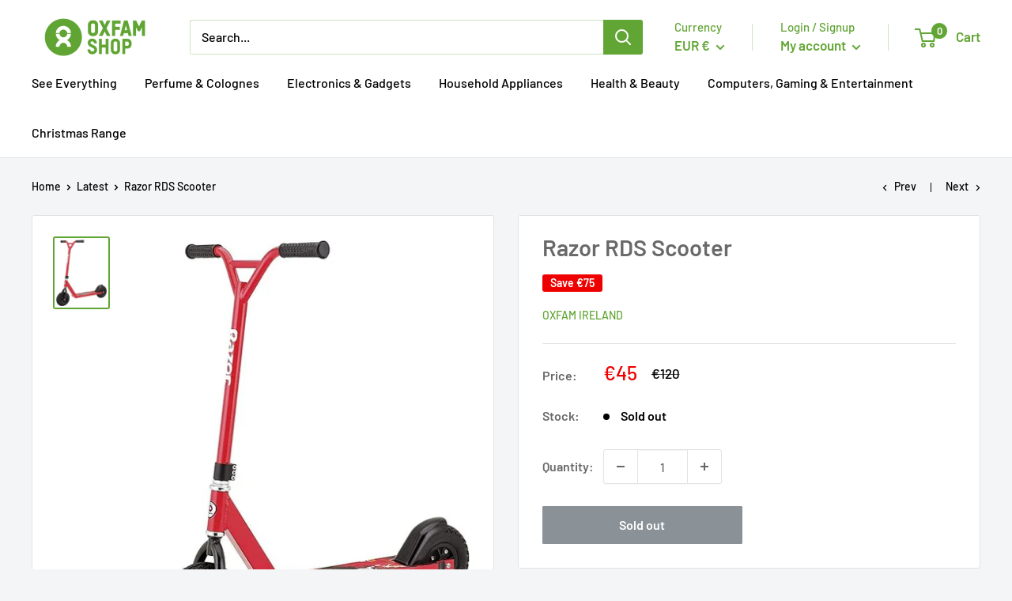

--- FILE ---
content_type: text/css
request_url: https://shopify-free-shipping.s3.amazonaws.com/prod/store/79ffd9199f8c1194b2ac3e7615762379.css?0.45088655664374677
body_size: 669
content:
.s_um_dropdowndiv {
	background-color: #53297D !important;
	height: 55px !important;
	line-height: 55px !important;
	border-radius: 0px;
	opacity: 1;
	font-size: 16px;
	font-style: normal;
	font-weight: bold;
	text-decoration: none;
	color: #FFFFFF;

}

.s_um_dropdowndiv a {
	color: #FE8218;
	font-style: normal;
	font-weight: bold;
	text-decoration: underline;
}

.s_um_dropdowndiv a:hover {
	color: #0E12EB;
}

#s_um_submit {
	background-color: #FE820D;
	border-width: 1px;
	border-style: solid;
	border-color: #F18400;
	border-radius: 3px;
	color: #FFFFFF;
	font-size: 14px;
	font-weight: bold;
	font-style: normal;
	text-decoration: none;
	font-family: inherit;
}


--- FILE ---
content_type: application/x-javascript
request_url: https://proxycheck.zend-apps.com/3.141.3.77.js
body_size: -68
content:
{"status":"ok","3.141.3.77":{"proxy":"yes","type":"VPN","provider":"Amazon.com, Inc.","organisation":"Amazon Technologies Inc"}}

--- FILE ---
content_type: text/javascript
request_url: https://shop.oxfamireland.org/cdn/shop/t/3/assets/custom.js?v=90373254691674712701648127619
body_size: -665
content:
//# sourceMappingURL=/cdn/shop/t/3/assets/custom.js.map?v=90373254691674712701648127619


--- FILE ---
content_type: application/javascript; charset=utf-8
request_url: https://geotargetly-api-1.com/gr?id=-NI4FKEWhjojPXYWB_CT&refurl=&winurl=https%3A%2F%2Fshop.oxfamireland.org%2Fcollections%2Flatest%2Fproducts%2Frazor-rds-scooter
body_size: 197
content:
if (typeof georedirect1669756703848loaded === "function") { georedirect1669756703848loaded(); }if (typeof georedirectLoaded !== "undefined" && typeof georedirectLoaded["-NI4FKEWhjojPXYWB_CT"] === "function") { georedirectLoaded["-NI4FKEWhjojPXYWB_CT"](); }if (typeof georedirect1669756703848Status === "function") { georedirect1669756703848Status(0); }

--- FILE ---
content_type: application/javascript; charset=utf-8
request_url: https://geotargetly-api-1.com/gr?id=-NI2DBtGx2IzWWLjCF7K&refurl=&winurl=https%3A%2F%2Fshop.oxfamireland.org%2Fcollections%2Flatest%2Fproducts%2Frazor-rds-scooter
body_size: 34
content:
if (typeof georedirect1669722590926loaded === "function") { georedirect1669722590926loaded(); }if (typeof georedirectLoaded !== "undefined" && typeof georedirectLoaded["-NI2DBtGx2IzWWLjCF7K"] === "function") { georedirectLoaded["-NI2DBtGx2IzWWLjCF7K"](); }if (typeof georedirect1669722590926Status === "function") { georedirect1669722590926Status(0); }